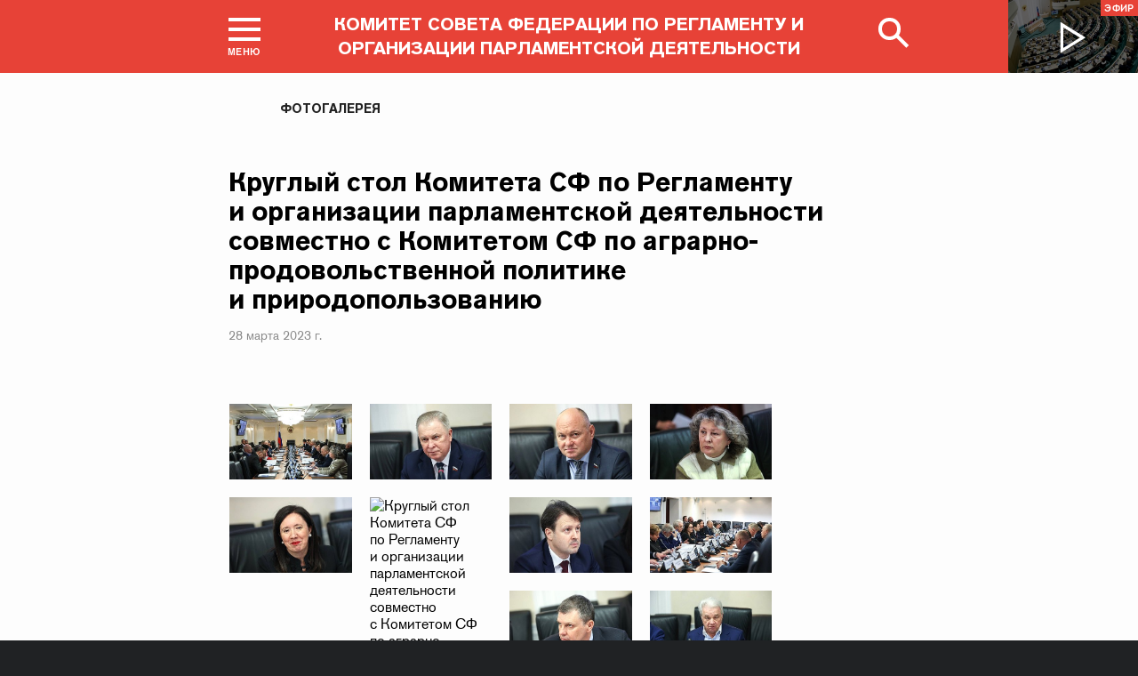

--- FILE ---
content_type: text/html; charset=UTF-8
request_url: http://reglament.council.gov.ru/events/multimedia/photo/228396/
body_size: 11730
content:





<!DOCTYPE html>
<html lang="ru" class="no-js fonts-loaded"
      itemscope="itemscope"
      xmlns="http://www.w3.org/1999/xhtml"
      itemtype="http://schema.org/WebPage"
      prefix="og: http://ogp.me/ns#">
    <head>
        
        <title>
                Круглый стол Комитета СФ по Регламенту и организации парламентской деятельности совместно с Комитетом СФ по аграрно-продовольственной политике и природопользованию |
            
            Совет Федерации Федерального Собрания Российской Федерации
        </title>
        <meta charset="UTF-8"/>
        <meta name="description"
              content="Официальный сайт Совета Федерации — верхней палаты российского парламента. Последние новости, фото и видео-материалы, пресс-конференции. Информация о деятельности сенаторов и Председателя СФ Валентины Матвиенко. Работа членов Совета Федерации в регионах"
              />
        <meta http-equiv="X-UA-Compatible" content="IE=edge"/>
        <meta name="viewport"
              content="width=device-width,initial-scale=1,minimum-scale=1"/>
        <meta name="keywords" content=""/>
        <meta itemprop="inLanguage" content="ru"/>
            <meta name="robots" content="index, follow">
            <meta name="robots" content="noyaca"/>  
        
                <link rel="icon" type="image/png"
                      href="/static/img/favicons/favicon-16x16.png"
                      sizes="16x16"/>
                <link rel="icon" type="image/png"
                      href="/static/img/favicons/favicon-32x32.png"
                      sizes="32x32"/>
                <link rel="icon" type="image/png"
                      href="/static/img/favicons/favicon-96x96.png"
                      sizes="96x96"/>
        

        
                <link rel="apple-touch-icon"
                      href="/static/img/apple-icons/apple-touch-icon-57x57.png"
                      sizes="57x57"/>
                <link rel="apple-touch-icon"
                      href="/static/img/apple-icons/apple-touch-icon-60x60.png"
                      sizes="60x60"/>
                <link rel="apple-touch-icon"
                      href="/static/img/apple-icons/apple-touch-icon-72x72.png"
                      sizes="72x72"/>
                <link rel="apple-touch-icon"
                      href="/static/img/apple-icons/apple-touch-icon-76x76.png"
                      sizes="76x76"/>
                <link rel="apple-touch-icon"
                      href="/static/img/apple-icons/apple-touch-icon-114x114.png"
                      sizes="114x114"/>
                <link rel="apple-touch-icon"
                      href="/static/img/apple-icons/apple-touch-icon-120x120.png"
                      sizes="120x120"/>
                <link rel="apple-touch-icon"
                      href="/static/img/apple-icons/apple-touch-icon-144x144.png"
                      sizes="144x144"/>
                <link rel="apple-touch-icon"
                      href="/static/img/apple-icons/apple-touch-icon-152x152.png"
                      sizes="152x152"/>
                <link rel="apple-touch-icon"
                      href="/static/img/apple-icons/apple-touch-icon-180x180.png"
                      sizes="180x180"/>
        <meta property="og:site_name"
              content="Совет Федерации Федерального Собрания Российской Федерации"/>

        <meta property="fb:pages" content="336065043203397"/>

        <meta name="yandex-verification"
                  content="0646acf6c516da58" 
            /><link rel="stylesheet" type="text/css" href="/static/css/app.css?9a9c2ba1d9" media="all">
        <link rel="stylesheet" href="/static/css/print.css"
              media="print"/>
        
        <!--[if IE ]><link rel="stylesheet" type="text/css" href="/static/css/ie.css?bbebc3c33c" media="all"><[endif]-->
    </head>

    <body>
        <div class="main_layout">
                    
    <div class="header">
        <header role="banner">
            <div class="header__overlay"></div>
            <div class="header__caption_grey"></div>
            <div class="content__in">
                <a href="#footer" role="button" aria-controls="main-nav" class="header__toggle_menu">
                    
    <span class="header__toggle_wrapper_elements">
                    <span class="header__toggle_element_first"></span>
                    <span class="header__toggle_element_second"></span>
                    <span class="header__toggle_element_third"></span>
                </span>
    <span class="header__caption_small header__caption_menu">Меню</span>
    <span class="header__caption_small header__menu_close">Закрыть</span>

                </a>
                    
    
    
        
        
    

    
        <a class="header__title header__title_static header__title_committee"
           href="/" title="Комитет Совета Федерации по Регламенту и организации парламентской деятельности">
            <span>Комитет Совета Федерации по Регламенту и организации парламентской деятельности</span>
        </a>
        <a class="header__title header__title_hidden" title="Совет Федерации Федерального собрания Российской
                            Федерации"
           href="http://council.gov.ru/">
            <i class="header_title_logo"></i>
        </a>
    
                
                
                    <a href="/services/search/" class="search" role="button" aria-label="Поиск по сайту">
                        <div class="search__icon" aria-hidden="true">
                    <span class="circle"></span>
                    <span class="handle"></span>

                        </div>
                        <span class="header__caption_small header__menu_close" aria-hidden="true">
                            Закрыть</span>
                    </a>
                    
                        
    <a class="header__auth" href="http://council.gov.ru/users/login/">
        <i></i>
        <span class="header__caption_small">Вход</span>
    </a>

                    
                
            </div>
            
                
    
    
        
    
    <div class="header__channel media__video media__video_small"
         style="background-image: url('/static/img/bg/player_header.jpg?009a5a19fa')">
        <a href="http://council.gov.ru/events/streams/tv/">
            <span class="grayscale_filter"></span>
            <span class="header__channel_player">
                <i></i>
                <span class="header__channel_caption">
                    Эфир
                </span>
            </span>
        </a>
    </div>

            
        </header>
    </div>
    
    <aside role="search" class="search__form_wrapper modal__wrapper" aria-hidden="true">
        <div class="content__in">
            <form action="http://council.gov.ru/services/search/"
                  method="get"
                  id="topform"
                  class="search__form">
                <fieldset>
                    <div><input type="text"
                                name="query"
                                title="Поиск по сайту"
                                placeholder="Поиск по сайту">
                    </div>
                    <button type="submit"
                            class="search__form_button">
                        <span>Найти</span>
                    </button>
                </fieldset>
            </form>
        </div>
    </aside>


                
                
                    
                        
    <div class="main-menu modal__wrapper" id="main-nav">
        <nav role="navigation" aria-hidden="true" aria-label="Основное меню" id="main-menu" itemscope="itemscope"
             itemtype="http://schema.org/SiteNavigationElement">
            <div class="main-menu__in content__in">
                
    <div class="is-hidden-block is-visible-block main-menu__committee">
        <a class="main-menu_back" title="Главное меню Совета Федерации"><i></i>Главное меню Совета Федерации</a>


        
            <div class="cols" aria-label="Карта портала">
                    <div class="main-menu__col col col_4">
                        <h2 class="main-menu__title main-menu__title_group"><span>Сервисы</span></h2>
                        <ul class="main-menu__list">
                                <li class="main-menu__item"
                                    itemscope="itemscope"
                                    itemtype="http://schema.org/SiteNavigationElement">
                                    <a href="/services/contacs/" itemprop="url">Контакты</a>
                                </li>
                                <li class="main-menu__item"
                                    itemscope="itemscope"
                                    itemtype="http://schema.org/SiteNavigationElement">
                                    <a href="/services/links/" itemprop="url">Полезные ссылки</a>
                                </li>
                                <li class="main-menu__item main-menu__item_special"
                                    itemscope="itemscope"
                                    itemtype="http://schema.org/SiteNavigationElement">
                                    <a href="http://special.council.gov.ru/"
                                           itemprop="url"><i></i>
                                            <span itemprop="name">Версия для людей с ограниченными возможностями</span></a>
                                </li>
                        </ul>
                    </div>
                
                    <div class="main-menu__col col col_4">
                        <h2 class="main-menu__title main-menu__title_group"><span>Структура</span></h2>
                        <ul class="main-menu__list">
                                <li class="main-menu__item"
                                    itemscope="itemscope"
                                    itemtype="http://schema.org/SiteNavigationElement">
                                    <a href="/structure/chairman/" itemprop="url">Председатель Комитета</a>
                                </li>
                                <li class="main-menu__item"
                                    itemscope="itemscope"
                                    itemtype="http://schema.org/SiteNavigationElement">
                                    <a href="/structure/structure/" itemprop="url">Состав</a>
                                </li>
                                <li class="main-menu__item"
                                    itemscope="itemscope"
                                    itemtype="http://schema.org/SiteNavigationElement">
                                    <a href="/structure/maintenance_issues/" itemprop="url">Вопросы ведения</a>
                                </li>
                        </ul>
                    </div>
                
                    <div class="main-menu__col col col_4">
                        <h2 class="main-menu__title main-menu__title_group"><span>Деятельность</span></h2>
                        <ul class="main-menu__list">
                                <li class="main-menu__item"
                                    itemscope="itemscope"
                                    itemtype="http://schema.org/SiteNavigationElement">
                                    <a href="/activity/sessions/" itemprop="url">Заседания Комитета</a>
                                </li>
                                <li class="main-menu__item"
                                    itemscope="itemscope"
                                    itemtype="http://schema.org/SiteNavigationElement">
                                    <a href="/activity/reports/" itemprop="url">Отчеты</a>
                                </li>
                                <li class="main-menu__item"
                                    itemscope="itemscope"
                                    itemtype="http://schema.org/SiteNavigationElement">
                                    <a href="/activity/activities/" itemprop="url">Мероприятия</a>
                                </li>
                        </ul>
                    </div>
                
                    <div class="main-menu__col col col_4">
                        <h2 class="main-menu__title main-menu__title_group"><span>События</span></h2>
                        <ul class="main-menu__list">
                                <li class="main-menu__item"
                                    itemscope="itemscope"
                                    itemtype="http://schema.org/SiteNavigationElement">
                                    <a href="/events/news/" itemprop="url">Новости Комитета</a>
                                </li>
                                <li class="main-menu__item main-menu__item_active"
                                    itemscope="itemscope"
                                    itemtype="http://schema.org/SiteNavigationElement">
                                    <a href="/events/multimedia/" itemprop="url">Видео и Фото</a>
                                </li>
                        </ul>
                    </div>
                
                    <div class="main-menu__col main-menu__col-hidden main-menu__item">
                        <h2 class="main-menu__title"><a href="http://council.gov.ru/services/search/">Поиск</a></h2>
                    </div>
            </div>
    

    </div>
    <div class="is-hidden-block is-transform-left main-menu__sf">
        <a class="main-menu_back main-menu_back_right">Назад в меню комитета<i></i></a>
        
            <div class="cols" aria-label="Карта портала">
                    <div class="main-menu__col col col_4">
                        <h2 class="main-menu__title main-menu__title_group"><span>Сервисы</span></h2>
                        <ul class="main-menu__list">
                                <li class="main-menu__item"
                                    itemscope="itemscope"
                                    itemtype="http://schema.org/SiteNavigationElement">
                                    <a href="http://council.gov.ru/services/contacts/" itemprop="url">Контакты</a>
                                </li>
                                <li class="main-menu__item"
                                    itemscope="itemscope"
                                    itemtype="http://schema.org/SiteNavigationElement">
                                    <a href="http://council.gov.ru/services/messages/" itemprop="url">Обращения граждан</a>
                                </li>
                                <li class="main-menu__item main-menu__item_hidden"
                                    itemscope="itemscope"
                                    itemtype="http://schema.org/SiteNavigationElement">
                                    <a href="http://council.gov.ru/services/search/" itemprop="url">Поиск</a>
                                </li>
                                <li class="main-menu__item"
                                    itemscope="itemscope"
                                    itemtype="http://schema.org/SiteNavigationElement">
                                    <a href="http://council.gov.ru/services/discussions/" itemprop="url">Обсуждения</a>
                                </li>
                                <li class="main-menu__item"
                                    itemscope="itemscope"
                                    itemtype="http://schema.org/SiteNavigationElement">
                                    <a href="http://council.gov.ru/services/subscribe/" itemprop="url">Подписка</a>
                                </li>
                                <li class="main-menu__item"
                                    itemscope="itemscope"
                                    itemtype="http://schema.org/SiteNavigationElement">
                                    <a href="http://council.gov.ru/services/reference/" itemprop="url">Справочник</a>
                                </li>
                                <li class="main-menu__item"
                                    itemscope="itemscope"
                                    itemtype="http://schema.org/SiteNavigationElement">
                                    <a href="http://council.gov.ru/services/sitemap/" itemprop="url">Карта сайта</a>
                                </li>
                                <li class="main-menu__item"
                                    itemscope="itemscope"
                                    itemtype="http://schema.org/SiteNavigationElement">
                                    <a href="http://council.gov.ru/services/excursions/" itemprop="url">Экскурсии</a>
                                </li>
                                <li class="main-menu__item main-menu__item_special"
                                    itemscope="itemscope"
                                    itemtype="http://schema.org/SiteNavigationElement">
                                    <a href="http://special.council.gov.ru/"
                                           itemprop="url"><i></i>
                                            <span itemprop="name">Версия для людей с ограниченными возможностями</span></a>
                                </li>
                                <li class="main-menu__item"
                                    itemscope="itemscope"
                                    itemtype="http://schema.org/SiteNavigationElement">
                                    <a href="http://council.gov.ru/en/" itemprop="url" rel="external">English</a>
                                </li>
                        </ul>
                    </div>
                
                    <div class="main-menu__col col col_4">
                        <h2 class="main-menu__title main-menu__title_group"><span>Структура</span></h2>
                        <ul class="main-menu__list">
                                <li class="main-menu__item"
                                    itemscope="itemscope"
                                    itemtype="http://schema.org/SiteNavigationElement">
                                    <a href="http://council.gov.ru/structure/council/" itemprop="url">Совет Федерации</a>
                                </li>
                                <li class="main-menu__item"
                                    itemscope="itemscope"
                                    itemtype="http://schema.org/SiteNavigationElement">
                                    <a href="http://council.gov.ru/structure/administration/" itemprop="url">Руководство</a>
                                </li>
                                <li class="main-menu__item"
                                    itemscope="itemscope"
                                    itemtype="http://schema.org/SiteNavigationElement">
                                    <a href="http://council.gov.ru/structure/chamber/" itemprop="url">Совет Палаты</a>
                                </li>
                                <li class="main-menu__item"
                                    itemscope="itemscope"
                                    itemtype="http://schema.org/SiteNavigationElement">
                                    <a href="http://council.gov.ru/structure/members/" itemprop="url">Сенаторы</a>
                                </li>
                                <li class="main-menu__item"
                                    itemscope="itemscope"
                                    itemtype="http://schema.org/SiteNavigationElement">
                                    <a href="http://council.gov.ru/structure/committees/" itemprop="url">Комитеты СФ</a>
                                </li>
                                <li class="main-menu__item"
                                    itemscope="itemscope"
                                    itemtype="http://schema.org/SiteNavigationElement">
                                    <a href="http://council.gov.ru/structure/commissions/" itemprop="url">Комиссии</a>
                                </li>
                                <li class="main-menu__item"
                                    itemscope="itemscope"
                                    itemtype="http://schema.org/SiteNavigationElement">
                                    <a href="http://council.gov.ru/structure/machinery/" itemprop="url">Аппарат СФ</a>
                                </li>
                                <li class="main-menu__item"
                                    itemscope="itemscope"
                                    itemtype="http://schema.org/SiteNavigationElement">
                                    <a href="http://council.gov.ru/structure/chairman_authority/" itemprop="url">Органы при Председателе</a>
                                </li>
                                <li class="main-menu__item"
                                    itemscope="itemscope"
                                    itemtype="http://schema.org/SiteNavigationElement">
                                    <a href="http://council.gov.ru/structure/sf_authority/" itemprop="url">Органы при Совете Федерации</a>
                                </li>
                                <li class="main-menu__item  main-menu__item_external"
                                    itemscope="itemscope"
                                    itemtype="http://schema.org/SiteNavigationElement">
                                    <a href="http://szrf.km.duma.gov.ru/" itemprop="url" target='_blank'><i></i>Совет законодателей при Федеральном Собрании</a>
                                </li>
                                <li class="main-menu__item"
                                    itemscope="itemscope"
                                    itemtype="http://schema.org/SiteNavigationElement">
                                    <a href="http://council.gov.ru/structure/plenipotentiary_fc/" itemprop="url">Полномочные представители СФ</a>
                                </li>
                        </ul>
                    </div>
                
                    <div class="main-menu__col col col_4">
                        <h2 class="main-menu__title main-menu__title_group"><span>Деятельность</span></h2>
                        <ul class="main-menu__list">
                                <li class="main-menu__item"
                                    itemscope="itemscope"
                                    itemtype="http://schema.org/SiteNavigationElement">
                                    <a href="http://council.gov.ru/activity/anniversary_30/" itemprop="url">30 лет Совету Федерации</a>
                                </li>
                                <li class="main-menu__item"
                                    itemscope="itemscope"
                                    itemtype="http://schema.org/SiteNavigationElement">
                                    <a href="http://council.gov.ru/activity/meetings/" itemprop="url">Заседания СФ</a>
                                </li>
                                <li class="main-menu__item"
                                    itemscope="itemscope"
                                    itemtype="http://schema.org/SiteNavigationElement">
                                    <a href="http://council.gov.ru/activity/legislation/" itemprop="url">Законодательная деятельность</a>
                                </li>
                                <li class="main-menu__item"
                                    itemscope="itemscope"
                                    itemtype="http://schema.org/SiteNavigationElement">
                                    <a href="http://council.gov.ru/activity/documents/" itemprop="url">Документы</a>
                                </li>
                                <li class="main-menu__item"
                                    itemscope="itemscope"
                                    itemtype="http://schema.org/SiteNavigationElement">
                                    <a href="http://council.gov.ru/activity/crosswork/" itemprop="url">Межпарламентская деятельность</a>
                                </li>
                                <li class="main-menu__item"
                                    itemscope="itemscope"
                                    itemtype="http://schema.org/SiteNavigationElement">
                                    <a href="http://council.gov.ru/activity/regions/" itemprop="url">Взаимодействие с регионами</a>
                                </li>
                                <li class="main-menu__item"
                                    itemscope="itemscope"
                                    itemtype="http://schema.org/SiteNavigationElement">
                                    <a href="http://council.gov.ru/activity/activities/" itemprop="url">Мероприятия</a>
                                </li>
                                <li class="main-menu__item"
                                    itemscope="itemscope"
                                    itemtype="http://schema.org/SiteNavigationElement">
                                    <a href="http://council.gov.ru/activity/anticorruption/" itemprop="url">Противодействие коррупции</a>
                                </li>
                                <li class="main-menu__item"
                                    itemscope="itemscope"
                                    itemtype="http://schema.org/SiteNavigationElement">
                                    <a href="http://council.gov.ru/activity/reports/" itemprop="url">Ежегодные отчеты сенаторов</a>
                                </li>
                                <li class="main-menu__item"
                                    itemscope="itemscope"
                                    itemtype="http://schema.org/SiteNavigationElement">
                                    <a href="http://council.gov.ru/activity/reports_auth_repr/" itemprop="url">Отчеты полномочных представителей</a>
                                </li>
                                <li class="main-menu__item"
                                    itemscope="itemscope"
                                    itemtype="http://schema.org/SiteNavigationElement">
                                    <a href="http://council.gov.ru/activity/analytics/" itemprop="url">Издания и аналитические материалы</a>
                                </li>
                        </ul>
                    </div>
                
                    <div class="main-menu__col col col_4">
                        <h2 class="main-menu__title main-menu__title_group"><span>События</span></h2>
                        <ul class="main-menu__list">
                                <li class="main-menu__item"
                                    itemscope="itemscope"
                                    itemtype="http://schema.org/SiteNavigationElement">
                                    <a href="http://council.gov.ru/events/main_themes/" itemprop="url">Главные темы</a>
                                </li>
                                <li class="main-menu__item"
                                    itemscope="itemscope"
                                    itemtype="http://schema.org/SiteNavigationElement">
                                    <a href="http://council.gov.ru/events/news/" itemprop="url">Все новости</a>
                                </li>
                                <li class="main-menu__item"
                                    itemscope="itemscope"
                                    itemtype="http://schema.org/SiteNavigationElement">
                                    <a href="http://council.gov.ru/events/chairman/" itemprop="url">Председатель</a>
                                </li>
                                <li class="main-menu__item"
                                    itemscope="itemscope"
                                    itemtype="http://schema.org/SiteNavigationElement">
                                    <a href="http://council.gov.ru/events/committees/" itemprop="url">Комитеты</a>
                                </li>
                                <li class="main-menu__item"
                                    itemscope="itemscope"
                                    itemtype="http://schema.org/SiteNavigationElement">
                                    <a href="http://council.gov.ru/events/senators/" itemprop="url">Сенаторы в регионах</a>
                                </li>
                                <li class="main-menu__item"
                                    itemscope="itemscope"
                                    itemtype="http://schema.org/SiteNavigationElement">
                                    <a href="http://council.gov.ru/events/conference/" itemprop="url">Пресс-конференции</a>
                                </li>
                                <li class="main-menu__item"
                                    itemscope="itemscope"
                                    itemtype="http://schema.org/SiteNavigationElement">
                                    <a href="http://council.gov.ru/events/blogs/" itemprop="url">Блоги сенаторов</a>
                                </li>
                                <li class="main-menu__item"
                                    itemscope="itemscope"
                                    itemtype="http://schema.org/SiteNavigationElement">
                                    <a href="http://council.gov.ru/events/multimedia/" itemprop="url">Мультимедиа</a>
                                </li>
                                <li class="main-menu__item"
                                    itemscope="itemscope"
                                    itemtype="http://schema.org/SiteNavigationElement">
                                    <a href="http://council.gov.ru/events/streams/" itemprop="url">Телеканал и прямые трансляции</a>
                                </li>
                                <li class="main-menu__item  main-menu__item_smi"
                                    itemscope="itemscope"
                                    itemtype="http://schema.org/SiteNavigationElement">
                                    <a href="http://council.gov.ru/events/smi/" itemprop="url"><i></i>Для СМИ</a>
                                </li>
                        </ul>
                    </div>
                
                    <div class="main-menu__col main-menu__col-hidden main-menu__item">
                        <h2 class="main-menu__title"><a href="http://council.gov.ru/services/search/">Поиск</a></h2>
                    </div>
            </div>
    
        
    <div class="main-menu__info ">
        <div class="main-menu_social main-menu__col">
            <ul class="social__list">
                <li class="social__item">
                    <a class="social__link main-menu_social_icon main-menu_vk" href="https://vk.com/sovfedinfo"
                        target="_blank"><i></i>vk</a>
                </li>

                <li class="social__item social__item_fb">
                    <a class="social__link main-menu_social_icon main-menu_fbook" href="https://dzen.ru/sovfedinfo"
                       target="_blank"><i></i>Дзен</a>
                </li>
                <li class="social__item social__item_lj">
                    <a class="social__link main-menu_social_icon main-menu_livej" href="https://ok.ru/sovfedinfo"
                       target="_blank"><i></i>Одноклассники</a>
                </li>
                <li class="social__item">
                    <a class="social__link main-menu_social_icon main-menu_max" href="https://max.ru/sovfedofficial"
                       target="_blank"><i></i>MAX</a>
                </li>
                <li class="social__item">
                    <a class="social__link main-menu_social_icon main-menu_telegram" href="https://t.me/sovfedofficial "
                       target="_blank"><i></i>Телеграм</a>
                </li>
                <li class="social__item">
                    <a class="social__link main-menu_social_icon main-menu_rutube" href="https://rutube.ru/channel/23489764/"
                       target="_blank"><i></i>Rutube</a>
                </li>
                <li class="social__item social__item_archive">
                    <a class="social__link main-menu_social_icon main-menu_archive" href="https://photo.senatinform.ru/collections"
                       target="_blank"><i></i>Парламентский фотоархив</a>
                </li>
            </ul>
        </div>
    </div>

    

    </div>

            </div>
        </nav>
    </div>

                    
                
                <div class="wrapper">
                    <div class="main__content_wrapper">
                        <main role="main">
                            
                                
                                    
    
    
    

                                
                                
    <p class="title_small page_section content__in"><a href="/events/multimedia/photo/" title="Фотогалерея">Фотогалерея</a></p>

                                
<div class="content__multimedia">
    <div class="content__in_bottom">
        <div class="content__in">
            <h1 class="slider__wide_title">Круглый стол Комитета СФ по Регламенту и организации парламентской деятельности совместно с Комитетом СФ по аграрно-продовольственной политике и природопользованию</h1>
            <div class="hentry_date">
    <time class="dt-published"
          itemprop="datePublished"
          datetime="2023-03-28T18:28:00+04:00">
        28 марта 2023 г.
    </time>
</div>
            
    <div class="photobox">
        <ul class="cols cols_wrap">
            
                <li class="photobox-item col_4" name="preview_slide_0">
                    <span class="grayscale_filter"></span>
                    <i></i>
                    <img src="http://council.gov.ru/media/photos/medium/ZJSU1fcJARH9BnOEqhRzz0Zh0rwFVWtt.jpg"
                         alt="Круглый стол Комитета СФ по Регламенту и организации парламентской деятельности совместно с Комитетом СФ по аграрно-продовольственной политике и природопользованию"
                         data-src="http://council.gov.ru/media/photos/image_huge/GbRXMVjlKvsMwAgRbbWttpO8g0C904wG.jpg"
                         
                            data-from="В. Наговицын: Роль потребительской кооперации в нынешних условиях значительно возрастает"
                            data-source-url="http://council.gov.ru/events/news/143699/"
                         
                         
                         data-date="28 марта 2023"
                            data-download-url="http://council.gov.ru/media/photos/orig/9mdJA59wtAlhLjODZxTVzkN6RquN8IUU.jpg"
                            data-download-title="Kruglyi_stol_Komiteta_SF_po_Reglamentu.jpg" />
                </li>
            
                <li class="photobox-item col_4" name="preview_slide_1">
                    <span class="grayscale_filter"></span>
                    <i></i>
                    <img src="http://council.gov.ru/media/photos/medium/xtl9YbHaCD42170YofAg2ASRaKYgZrTd.jpg"
                         alt="Вячеслав Наговицын"
                         data-src="http://council.gov.ru/media/photos/image_huge/AEKl9lZ13bHirAnh8GhEADMQampCr11y.jpg"
                         
                            data-from="В. Наговицын: Роль потребительской кооперации в нынешних условиях значительно возрастает"
                            data-source-url="http://council.gov.ru/events/news/143699/"
                         
                         
                         data-date="28 марта 2023"
                            data-download-url="http://council.gov.ru/media/photos/orig/fkrH9FzldJMxNN6vCkDX0mlH1iDQtSy7.jpg"
                            data-download-title="Viacheslav_Nagovitsyn.jpg" />
                </li>
            
                <li class="photobox-item col_4" name="preview_slide_2">
                    <span class="grayscale_filter"></span>
                    <i></i>
                    <img src="http://council.gov.ru/media/photos/medium/B8XM0lAAbE5TZ0olWhbfqmRjE18pOBaL.jpg"
                         alt="Алексей Кондратенко"
                         data-src="http://council.gov.ru/media/photos/image_huge/LDwKxfAcSaruSCsautiULCZPbXNNq5iZ.jpg"
                         
                            data-from="В. Наговицын: Роль потребительской кооперации в нынешних условиях значительно возрастает"
                            data-source-url="http://council.gov.ru/events/news/143699/"
                         
                         
                         data-date="28 марта 2023"
                            data-download-url="http://council.gov.ru/media/photos/orig/sd9KhkMnwOkWZhHiS5saSFyAtufAcqVy.jpg"
                            data-download-title="Aleksei_Kondratenko.jpg" />
                </li>
            
                <li class="photobox-item col_4" name="preview_slide_3">
                    <span class="grayscale_filter"></span>
                    <i></i>
                    <img src="http://council.gov.ru/media/photos/medium/GIYs0IcKa2cTwsY8AfzPJAzDStW1qLcL.jpg"
                         alt="Круглый стол Комитета СФ по Регламенту и организации парламентской деятельности совместно с Комитетом СФ по аграрно-продовольственной политике и природопользованию"
                         data-src="http://council.gov.ru/media/photos/image_huge/A1cS18A6bWRtMJvzlmD7TOMMDC45EkQG.jpg"
                         
                            data-from="В. Наговицын: Роль потребительской кооперации в нынешних условиях значительно возрастает"
                            data-source-url="http://council.gov.ru/events/news/143699/"
                         
                         
                         data-date="28 марта 2023"
                            data-download-url="http://council.gov.ru/media/photos/orig/tga53ZAkGhXO1TIfmJIAcmvhYCPbXUVA.jpg"
                            data-download-title="Kruglyi_stol_Komiteta_SF_po_Reglamentu.jpg" />
                </li>
            
                <li class="photobox-item col_4" name="preview_slide_4">
                    <span class="grayscale_filter"></span>
                    <i></i>
                    <img src="http://council.gov.ru/media/photos/medium/81yH3mGJOEefGXaYlLbJNl4Z6KBYP3lY.jpg"
                         alt="Круглый стол Комитета СФ по Регламенту и организации парламентской деятельности совместно с Комитетом СФ по аграрно-продовольственной политике и природопользованию"
                         data-src="http://council.gov.ru/media/photos/image_huge/QuC9jCnaBzH0pXORfOxw6ce50JxktAxM.jpg"
                         
                            data-from="В. Наговицын: Роль потребительской кооперации в нынешних условиях значительно возрастает"
                            data-source-url="http://council.gov.ru/events/news/143699/"
                         
                         
                         data-date="28 марта 2023"
                            data-download-url="http://council.gov.ru/media/photos/orig/rSYXnuQVSYQrKkhZ1EZLdB6XDFDYdD0X.jpg"
                            data-download-title="Kruglyi_stol_Komiteta_SF_po_Reglamentu.jpg" />
                </li>
            
                <li class="photobox-item col_4" name="preview_slide_5">
                    <span class="grayscale_filter"></span>
                    <i></i>
                    <img src="http://council.gov.ru/media/photos/medium/fqPe9EKuYQKJzm3uiaYAnS8FAw48sXlZ.jpg"
                         alt="Круглый стол Комитета СФ по Регламенту и организации парламентской деятельности совместно с Комитетом СФ по аграрно-продовольственной политике и природопользованию"
                         data-src="http://council.gov.ru/media/photos/image_huge/5j0e5lMsAXEfyZhaUHC7H32Tr30fmeCU.jpg"
                         
                            data-from="В. Наговицын: Роль потребительской кооперации в нынешних условиях значительно возрастает"
                            data-source-url="http://council.gov.ru/events/news/143699/"
                         
                         
                         data-date="28 марта 2023"
                            data-download-url="http://council.gov.ru/media/photos/orig/KHCM1ASPEmTtdVHD99fsQw76uYtliMi0.jpg"
                            data-download-title="Kruglyi_stol_Komiteta_SF_po_Reglamentu.jpg" />
                </li>
            
                <li class="photobox-item col_4" name="preview_slide_6">
                    <span class="grayscale_filter"></span>
                    <i></i>
                    <img src="http://council.gov.ru/media/photos/medium/os42uV5KYOoLIX1AcAva8vWDIudnA1Az.jpg"
                         alt="Круглый стол Комитета СФ по Регламенту и организации парламентской деятельности совместно с Комитетом СФ по аграрно-продовольственной политике и природопользованию"
                         data-src="http://council.gov.ru/media/photos/image_huge/8ty1CxQyjwdZ4p3y8pQZLuAIYPuvDY9h.jpg"
                         
                            data-from="В. Наговицын: Роль потребительской кооперации в нынешних условиях значительно возрастает"
                            data-source-url="http://council.gov.ru/events/news/143699/"
                         
                         
                         data-date="28 марта 2023"
                            data-download-url="http://council.gov.ru/media/photos/orig/efAAILX0AUsyWzR8g1VORrult0DIjeOf.jpg"
                            data-download-title="Kruglyi_stol_Komiteta_SF_po_Reglamentu.jpg" />
                </li>
            
                <li class="photobox-item col_4" name="preview_slide_7">
                    <span class="grayscale_filter"></span>
                    <i></i>
                    <img src="http://council.gov.ru/media/photos/medium/uSl4SXVoeDAjwApLg1KDS2HfycBEvjam.jpg"
                         alt="Круглый стол Комитета СФ по Регламенту и организации парламентской деятельности совместно с Комитетом СФ по аграрно-продовольственной политике и природопользованию"
                         data-src="http://council.gov.ru/media/photos/image_huge/VvBGBGHxpADyjAXLHADfmOVIaE1AxeTg.jpg"
                         
                            data-from="В. Наговицын: Роль потребительской кооперации в нынешних условиях значительно возрастает"
                            data-source-url="http://council.gov.ru/events/news/143699/"
                         
                         
                         data-date="28 марта 2023"
                            data-download-url="http://council.gov.ru/media/photos/orig/yAwftMouzAKHD61OMSpQlUwxfGPMiv3l.jpg"
                            data-download-title="Kruglyi_stol_Komiteta_SF_po_Reglamentu.jpg" />
                </li>
            
                <li class="photobox-item col_4" name="preview_slide_8">
                    <span class="grayscale_filter"></span>
                    <i></i>
                    <img src="http://council.gov.ru/media/photos/medium/n7ab2Ssrgbap3eKa2z1chZ8WIHoY88vR.jpg"
                         alt="Александр Наролин"
                         data-src="http://council.gov.ru/media/photos/image_huge/LubmCbEQ0weRDZxGhCtwP7hnlqLNmVYX.jpg"
                         
                            data-from="В. Наговицын: Роль потребительской кооперации в нынешних условиях значительно возрастает"
                            data-source-url="http://council.gov.ru/events/news/143699/"
                         
                         
                         data-date="28 марта 2023"
                            data-download-url="http://council.gov.ru/media/photos/orig/ckohW1uFLGD1mDKigdbDLMnfWHKdv7ZO.jpg"
                            data-download-title="Aleksandr_Narolin.jpg" />
                </li>
            
                <li class="photobox-item col_4" name="preview_slide_9">
                    <span class="grayscale_filter"></span>
                    <i></i>
                    <img src="http://council.gov.ru/media/photos/medium/N9JXqvbajbMmBMlqAXyifByQ68qKsTUA.jpg"
                         alt="Круглый стол Комитета СФ по Регламенту и организации парламентской деятельности совместно с Комитетом СФ по аграрно-продовольственной политике и природопользованию"
                         data-src="http://council.gov.ru/media/photos/image_huge/Pn9wmGEmrqdfnz87AGGXsj1pL6ecaco1.jpg"
                         
                            data-from="В. Наговицын: Роль потребительской кооперации в нынешних условиях значительно возрастает"
                            data-source-url="http://council.gov.ru/events/news/143699/"
                         
                         
                         data-date="28 марта 2023"
                            data-download-url="http://council.gov.ru/media/photos/orig/jA87cjd7HasLBL4PSGzyA5TDheaUQ8VG.jpg"
                            data-download-title="Kruglyi_stol_Komiteta_SF_po_Reglamentu.jpg" />
                </li>
            
                <li class="photobox-item col_4" name="preview_slide_10">
                    <span class="grayscale_filter"></span>
                    <i></i>
                    <img src="http://council.gov.ru/media/photos/medium/aVbv56bMiP8IT928M8d68AqYdpbreCFj.jpg"
                         alt="Круглый стол Комитета СФ по Регламенту и организации парламентской деятельности совместно с Комитетом СФ по аграрно-продовольственной политике и природопользованию"
                         data-src="http://council.gov.ru/media/photos/image_huge/At3ARxeMPViZj4tCAlRitmmjDAdhg5GF.jpg"
                         
                            data-from="В. Наговицын: Роль потребительской кооперации в нынешних условиях значительно возрастает"
                            data-source-url="http://council.gov.ru/events/news/143699/"
                         
                         
                         data-date="28 марта 2023"
                            data-download-url="http://council.gov.ru/media/photos/orig/Svf6jtb6KAqyqmHW7XIkrPi5mW2cChr9.jpg"
                            data-download-title="Kruglyi_stol_Komiteta_SF_po_Reglamentu.jpg" />
                </li>
            
                <li class="photobox-item col_4" name="preview_slide_11">
                    <span class="grayscale_filter"></span>
                    <i></i>
                    <img src="http://council.gov.ru/media/photos/medium/2dfXAbL3HPACBnVIifCf88Q9bANVdoTi.jpg"
                         alt="Круглый стол Комитета СФ по Регламенту и организации парламентской деятельности совместно с Комитетом СФ по аграрно-продовольственной политике и природопользованию"
                         data-src="http://council.gov.ru/media/photos/image_huge/AAzbGoLIAmQCUutid4Nk8qzljdVEsDKa.jpg"
                         
                            data-from="В. Наговицын: Роль потребительской кооперации в нынешних условиях значительно возрастает"
                            data-source-url="http://council.gov.ru/events/news/143699/"
                         
                         
                         data-date="28 марта 2023"
                            data-download-url="http://council.gov.ru/media/photos/orig/6tMCrnGxeHlgGdnY7VftfmhLxUpBAZA5.jpg"
                            data-download-title="Kruglyi_stol_Komiteta_SF_po_Reglamentu.jpg" />
                </li>
            
                <li class="photobox-item col_4" name="preview_slide_12">
                    <span class="grayscale_filter"></span>
                    <i></i>
                    <img src="http://council.gov.ru/media/photos/medium/m2C3gvfnM4yVA3kqcg5csAtATYSQ980O.jpg"
                         alt="Александр Терентьев"
                         data-src="http://council.gov.ru/media/photos/image_huge/uEAkjSrHeeSSXthKkEna9SLJK6GAiL0h.jpg"
                         
                            data-from="В. Наговицын: Роль потребительской кооперации в нынешних условиях значительно возрастает"
                            data-source-url="http://council.gov.ru/events/news/143699/"
                         
                         
                         data-date="28 марта 2023"
                            data-download-url="http://council.gov.ru/media/photos/orig/pejk7X3UcirV5YPaNYZhuqF5LPABT1Rb.jpg"
                            data-download-title="Aleksandr_Terentev.jpg" />
                </li>
            
                <li class="photobox-item col_4" name="preview_slide_13">
                    <span class="grayscale_filter"></span>
                    <i></i>
                    <img src="http://council.gov.ru/media/photos/medium/5d7jGh07uK0RwwCzMZ5buZkpKjXaAWGy.jpg"
                         alt="Круглый стол Комитета СФ по Регламенту и организации парламентской деятельности совместно с Комитетом СФ по аграрно-продовольственной политике и природопользованию"
                         data-src="http://council.gov.ru/media/photos/image_huge/ADImFKan6B7kXGb8Aquphpl4RAjxfFy4.jpg"
                         
                            data-from="В. Наговицын: Роль потребительской кооперации в нынешних условиях значительно возрастает"
                            data-source-url="http://council.gov.ru/events/news/143699/"
                         
                         
                         data-date="28 марта 2023"
                            data-download-url="http://council.gov.ru/media/photos/orig/dA8mN0HlPKUAA0HlfflbYuL4lUZEbr5z.jpg"
                            data-download-title="Kruglyi_stol_Komiteta_SF_po_Reglamentu.jpg" />
                </li>
            
                <li class="photobox-item col_4" name="preview_slide_14">
                    <span class="grayscale_filter"></span>
                    <i></i>
                    <img src="http://council.gov.ru/media/photos/medium/HXpQ5SJV00gVeBr3bTHPDtJRooRWysYI.jpg"
                         alt="Ольга Хохлова"
                         data-src="http://council.gov.ru/media/photos/image_huge/wt6zgN30wVWy6tCF7FjcVJlH1FrVrCXS.jpg"
                         
                            data-from="В. Наговицын: Роль потребительской кооперации в нынешних условиях значительно возрастает"
                            data-source-url="http://council.gov.ru/events/news/143699/"
                         
                         
                         data-date="28 марта 2023"
                            data-download-url="http://council.gov.ru/media/photos/orig/cSrF0lYI9sIol1FtTUfuFCTILjSZLtIz.jpg"
                            data-download-title="Olga_Khokhlova.jpg" />
                </li>
            
                <li class="photobox-item col_4" name="preview_slide_15">
                    <span class="grayscale_filter"></span>
                    <i></i>
                    <img src="http://council.gov.ru/media/photos/medium/qSLOTCX70lsccAASvoiWkxh4UqHTuhsn.jpg"
                         alt="Круглый стол Комитета СФ по Регламенту и организации парламентской деятельности совместно с Комитетом СФ по аграрно-продовольственной политике и природопользованию"
                         data-src="http://council.gov.ru/media/photos/image_huge/SIhMZzbwm0FpZ3KAEDBxcBE4HMyySNgX.jpg"
                         
                            data-from="В. Наговицын: Роль потребительской кооперации в нынешних условиях значительно возрастает"
                            data-source-url="http://council.gov.ru/events/news/143699/"
                         
                         
                         data-date="28 марта 2023"
                            data-download-url="http://council.gov.ru/media/photos/orig/nduj7kFNeFVnknhAKai2h2NA5SsPK3Sh.jpg"
                            data-download-title="Kruglyi_stol_Komiteta_SF_po_Reglamentu.jpg" />
                </li>
            
                <li class="photobox-item col_4" name="preview_slide_16">
                    <span class="grayscale_filter"></span>
                    <i></i>
                    <img src="http://council.gov.ru/media/photos/medium/Rjrg83trpURjuGp6uLE2r6wSOEz066uy.jpg"
                         alt="Круглый стол Комитета СФ по Регламенту и организации парламентской деятельности совместно с Комитетом СФ по аграрно-продовольственной политике и природопользованию"
                         data-src="http://council.gov.ru/media/photos/image_huge/zd8sFq4knryAy4BnHAmC9s5oAMbdOONa.jpg"
                         
                            data-from="В. Наговицын: Роль потребительской кооперации в нынешних условиях значительно возрастает"
                            data-source-url="http://council.gov.ru/events/news/143699/"
                         
                         
                         data-date="28 марта 2023"
                            data-download-url="http://council.gov.ru/media/photos/orig/vN4z1WnVWSMxghOzdPXpmYAuA7iXl09h.jpg"
                            data-download-title="Kruglyi_stol_Komiteta_SF_po_Reglamentu.jpg" />
                </li>
            
                <li class="photobox-item col_4" name="preview_slide_17">
                    <span class="grayscale_filter"></span>
                    <i></i>
                    <img src="http://council.gov.ru/media/photos/medium/gb44IAi11lgXOmq0UjAiAjRTk1s5niPK.jpg"
                         alt="Круглый стол Комитета СФ по Регламенту и организации парламентской деятельности совместно с Комитетом СФ по аграрно-продовольственной политике и природопользованию"
                         data-src="http://council.gov.ru/media/photos/image_huge/H1VXkP8HJS5yDjCSnyYQlm7ZaXZuq62E.jpg"
                         
                            data-from="В. Наговицын: Роль потребительской кооперации в нынешних условиях значительно возрастает"
                            data-source-url="http://council.gov.ru/events/news/143699/"
                         
                         
                         data-date="28 марта 2023"
                            data-download-url="http://council.gov.ru/media/photos/orig/2YeAva4ujobeRUAYdzgQQKtSo3d8Rvv4.jpg"
                            data-download-title="Kruglyi_stol_Komiteta_SF_po_Reglamentu.jpg" />
                </li>
            
                <li class="photobox-item col_4" name="preview_slide_18">
                    <span class="grayscale_filter"></span>
                    <i></i>
                    <img src="http://council.gov.ru/media/photos/medium/rP0zoAPxu1ENjsd5sLPOPEc3hSIFnEax.jpg"
                         alt="Вячселав Наговицын"
                         data-src="http://council.gov.ru/media/photos/image_huge/SdZLOK4XJCVVv6ocVSp5nms3rMBVx0Ql.jpg"
                         
                            data-from="В. Наговицын: Роль потребительской кооперации в нынешних условиях значительно возрастает"
                            data-source-url="http://council.gov.ru/events/news/143699/"
                         
                         
                         data-date="28 марта 2023"
                            data-download-url="http://council.gov.ru/media/photos/orig/tUEvs2yZLsvkiAOCtGgeKAVd2EWZfpCc.jpg"
                            data-download-title="Viachselav_Nagovitsyn.jpg" />
                </li>
            
                <li class="photobox-item col_4" name="preview_slide_19">
                    <span class="grayscale_filter"></span>
                    <i></i>
                    <img src="http://council.gov.ru/media/photos/medium/V3kSeyf6QLa8RAsBSD3guQmv3pWZ5vSS.jpg"
                         alt="Круглый стол Комитета СФ по Регламенту и организации парламентской деятельности совместно с Комитетом СФ по аграрно-продовольственной политике и природопользованию"
                         data-src="http://council.gov.ru/media/photos/image_huge/WUA5g1eON7qDZSlA6azZBHgkKuUtbO9m.jpg"
                         
                            data-from="В. Наговицын: Роль потребительской кооперации в нынешних условиях значительно возрастает"
                            data-source-url="http://council.gov.ru/events/news/143699/"
                         
                         
                         data-date="28 марта 2023"
                            data-download-url="http://council.gov.ru/media/photos/orig/rnxPPNG5kHHdXIbuN23cdDEWcWw6AHOm.jpg"
                            data-download-title="Kruglyi_stol_Komiteta_SF_po_Reglamentu.jpg" />
                </li>
            
                <li class="photobox-item col_4" name="preview_slide_20">
                    <span class="grayscale_filter"></span>
                    <i></i>
                    <img src="http://council.gov.ru/media/photos/medium/daBnvsR1k40AaIWdOWYJaJn1wTE1AcGe.jpg"
                         alt="Круглый стол Комитета СФ по Регламенту и организации парламентской деятельности совместно с Комитетом СФ по аграрно-продовольственной политике и природопользованию"
                         data-src="http://council.gov.ru/media/photos/image_huge/IEG9GDwCylORbGHSNtJ5CwI3ixmUlkwH.jpg"
                         
                            data-from="В. Наговицын: Роль потребительской кооперации в нынешних условиях значительно возрастает"
                            data-source-url="http://council.gov.ru/events/news/143699/"
                         
                         
                         data-date="28 марта 2023"
                            data-download-url="http://council.gov.ru/media/photos/orig/CO1yHu6IIqtAaS73oh1Vfk36amUAeSDH.jpg"
                            data-download-title="Kruglyi_stol_Komiteta_SF_po_Reglamentu.jpg" />
                </li>
            
                <li class="photobox-item col_4" name="preview_slide_21">
                    <span class="grayscale_filter"></span>
                    <i></i>
                    <img src="http://council.gov.ru/media/photos/medium/QbcRBxSH7xBAsxxoDoOXo0iUf29spXpE.jpg"
                         alt="Круглый стол Комитета СФ по Регламенту и организации парламентской деятельности совместно с Комитетом СФ по аграрно-продовольственной политике и природопользованию"
                         data-src="http://council.gov.ru/media/photos/image_huge/9ALtVp65nAOESbh1qppqmXFaognxn95V.jpg"
                         
                            data-from="В. Наговицын: Роль потребительской кооперации в нынешних условиях значительно возрастает"
                            data-source-url="http://council.gov.ru/events/news/143699/"
                         
                         
                         data-date="28 марта 2023"
                            data-download-url="http://council.gov.ru/media/photos/orig/adRMPW1RzWkwkA34KZEtIs8CBsATw7Z4.jpg"
                            data-download-title="Kruglyi_stol_Komiteta_SF_po_Reglamentu.jpg" />
                </li>
            
                <li class="photobox-item col_4" name="preview_slide_22">
                    <span class="grayscale_filter"></span>
                    <i></i>
                    <img src="http://council.gov.ru/media/photos/medium/VmPNYUFlzlCw8D4A3o1l0V6AtPHQqgdj.jpg"
                         alt="Светлана Горячева"
                         data-src="http://council.gov.ru/media/photos/image_huge/Cs4NvyKztVWHKinhWecmt0tnxo5nbaKj.jpg"
                         
                            data-from="В. Наговицын: Роль потребительской кооперации в нынешних условиях значительно возрастает"
                            data-source-url="http://council.gov.ru/events/news/143699/"
                         
                         
                         data-date="28 марта 2023"
                            data-download-url="http://council.gov.ru/media/photos/orig/ZyWfFSfKCy8Gsa5SNjcIpxGABIHDVS2A.jpg"
                            data-download-title="Svetlana_Goriacheva.jpg" />
                </li>
            
                <li class="photobox-item col_4" name="preview_slide_23">
                    <span class="grayscale_filter"></span>
                    <i></i>
                    <img src="http://council.gov.ru/media/photos/medium/6MmbwBg1p0koIlJngfPAcA0VqjJ0Mvzj.jpg"
                         alt="Круглый стол Комитета СФ по Регламенту и организации парламентской деятельности совместно с Комитетом СФ по аграрно-продовольственной политике и природопользованию"
                         data-src="http://council.gov.ru/media/photos/image_huge/XclcjQxR7dKpPepjSLzN5BEJPkKLZ48Z.jpg"
                         
                            data-from="В. Наговицын: Роль потребительской кооперации в нынешних условиях значительно возрастает"
                            data-source-url="http://council.gov.ru/events/news/143699/"
                         
                         
                         data-date="28 марта 2023"
                            data-download-url="http://council.gov.ru/media/photos/orig/jgASapl7jFF0bXsSCUYMtH1iF4PbGzNT.jpg"
                            data-download-title="Kruglyi_stol_Komiteta_SF_po_Reglamentu.jpg" />
                </li>
            
        </ul>
    </div>

    
    
        <p class="photobox_download">
            <a class="button_transparent"
               href="http://council.gov.ru/media/photosets/photoset_228396_bvnF0O.zip"
               download="Kruglyi_stol_Komiteta_SF_po_Reglamentu.zip">
            Загрузить все фотографии в высоком качестве 
        </a>
        </p>
    

        </div>
    </div>

    
    
        <div class="content__in content__newsline">
            
    <div class="cols block_title">
        <div class="col_3_2">
            <h2 class="title_main"><a href="/events/multimedia/video/">Другие фотоподборки</a><span class="title_description">
                    
                </span>
                
            </h2>
        </div>
        
            <div class="col_3 col_flex">
                <a href="/events/multimedia/video/"
                class="link_to_section">Все видео и фотографии</a>
            </div>
        
    </div>

            <div class="cols cols_wrap block__toggle">
                
                    <div class="col col_2 col_flex">
                        
    <div class="hentry hentry_med hentry_media hentry_media_small media_event hentry_media_photo">
        <a href="/events/multimedia/photo/395312/">
            <span class="hentry_image hentry_image_med">
                <span class="grayscale_filter"></span>
                <i></i>
                <img 
                    
    
    src="http://council.gov.ru/media/photos/medium/PMoEwVJE1A1HMw9xAZyAe7r3qJvhv78I.jpg"
    srcset="http://council.gov.ru/media/photos/medium2x/rxxgifhARPV0BNbAKetIIkEqYtj9H8KQ.jpg 2x"

                 alt="Круглый стол на тему «О развитии сегмента деревянного домостроения в России»"
                    itemprop="image">
            </span>
        </a>

        <div class="hentry__description">
            <h3 class="hentry__title hentry__title_bigger">
                <a href="/events/multimedia/photo/395312/" title="Круглый стол на тему «О развитии сегмента деревянного домостроения в России»" class="u-url">Круглый стол на тему «О развитии сегмента деревянного домостроения в России»</a></h3>
            <span class="hentry__meta">
    <time class="dt-published"
          itemprop="datePublished"
          datetime="2026-01-22T16:13:00+04:00">
        22 января 2026 г.
    </time>
</span>
        </div>
    </div>

                    </div>
                
                    <div class="col col_2 col_flex col_last">
                        
    <div class="hentry hentry_med hentry_media hentry_media_small media_event hentry_media_photo">
        <a href="/events/multimedia/photo/394819/">
            <span class="hentry_image hentry_image_med">
                <span class="grayscale_filter"></span>
                <i></i>
                <img 
                    
    
    src="http://council.gov.ru/media/photos/medium/ZOoN6VSAEYgWgD9MAd5PwAWjvowV06zy.jpg"
    srcset="http://council.gov.ru/media/photos/medium2x/MANGUzLfHqjgKHBLGHEudDrMc7SZuByV.jpg 2x"

                 alt="Александр Савин принял участие в прошедшем в регионе торжественном собрании, посвящённом Дню работника прокуратуры"
                    itemprop="image">
            </span>
        </a>

        <div class="hentry__description">
            <h3 class="hentry__title hentry__title_bigger">
                <a href="/events/multimedia/photo/394819/" title="Александр Савин принял участие в прошедшем в регионе торжественном собрании, посвящённом Дню работника прокуратуры" class="u-url">Александр Савин принял участие в прошедшем в регионе торжественном собрании, посвящённом Дню работника прокуратуры</a></h3>
            <span class="hentry__meta">
    <time class="dt-published"
          itemprop="datePublished"
          datetime="2026-01-16T10:28:00+04:00">
        16 января 2026 г.
    </time>
</span>
        </div>
    </div>

                    </div>
                
                    <div class="col col_2 col_flex">
                        
    <div class="hentry hentry_med hentry_media hentry_media_small media_event hentry_media_photo">
        <a href="/events/multimedia/photo/393599/">
            <span class="hentry_image hentry_image_med">
                <span class="grayscale_filter"></span>
                <i></i>
                <img 
                    
    
    src="http://council.gov.ru/media/photos/medium/ZhD7eQ0zAUBfO8QlFAeIcrAW7BfxYtD6.jpg"
    srcset="http://council.gov.ru/media/photos/medium2x/38yMGn2bfxQV8iuy995ET8SnD215z9ZG.jpg 2x"

                 alt="Заседание Комитета Совета Федерации по Регламенту и организации парламентской деятельности"
                    itemprop="image">
            </span>
        </a>

        <div class="hentry__description">
            <h3 class="hentry__title hentry__title_bigger">
                <a href="/events/multimedia/photo/393599/" title="Заседание Комитета Совета Федерации по Регламенту и организации парламентской деятельности" class="u-url">Заседание Комитета Совета Федерации по Регламенту и организации парламентской деятельности</a></h3>
            <span class="hentry__meta">
    <time class="dt-published"
          itemprop="datePublished"
          datetime="2025-12-23T11:20:00+04:00">
        23 декабря 2025 г.
    </time>
</span>
        </div>
    </div>

                    </div>
                
                    <div class="col col_2 col_flex col_last">
                        
    <div class="hentry hentry_med hentry_media hentry_media_small media_event hentry_media_photo">
        <a href="/events/multimedia/photo/392622/">
            <span class="hentry_image hentry_image_med">
                <span class="grayscale_filter"></span>
                <i></i>
                <img 
                    
    
    src="http://council.gov.ru/media/photos/medium/zcLMcXaxFGj16acayBgWAOdu256FO6A7.jpg"
    srcset="http://council.gov.ru/media/photos/medium2x/uCSBUo52StMAlYfgAttV4XLKpS3oEiJv.jpg 2x"

                 alt="Первый заместитель Председателя Совета Федерации Андрей Яцкин провел парламентский диалог с руководителем Федеральной службы по ветеринарному и фитосанитарному надзору Сергеем Данквертом"
                    itemprop="image">
            </span>
        </a>

        <div class="hentry__description">
            <h3 class="hentry__title hentry__title_bigger hentry__title_small">
                <a href="/events/multimedia/photo/392622/" title="Первый заместитель Председателя Совета Федерации Андрей Яцкин провел парламентский диалог с руководителем Федеральной службы по ветеринарному и фитосанитарному надзору Сергеем Данквертом" class="u-url">Первый заместитель Председателя Совета Федерации Андрей Яцкин провел парламентский диалог с руководителем Федеральной службы по ветеринарному и фитосанитарному надзору Сергеем Данквертом</a></h3>
            <span class="hentry__meta">
    <time class="dt-published"
          itemprop="datePublished"
          datetime="2025-12-18T17:36:00+04:00">
        18 декабря 2025 г.
    </time>
</span>
        </div>
    </div>

                    </div>
                
            </div>
        </div>
    
</div>

                            
                        </main>
                    </div>
                    
                        
                            
    <footer id="footer" role="contentinfo" itemscope="itemscope" itemtype="http://schema.org/WPFooter">
        <div class="footer">
            <div class="footer__in content__in">
                <div class="for_mobile footer__top_mobile" hidden="hidden">
                    <div class="footer__top_logo"></div>
                    <h3 class="footer__top_title">Совет Федерации</h3>
                    <p class="footer__top_info">Федерального собрания Российской федерации</p>
                </div>

                <div class="cols footer_menu_wrapper" aria-label="Карта портала">
                    
    
        <div class="footer__col col col_4 ">
            <h2 class="footer_title"><span
                    class="footer_title_link">Сервисы</span></h2>
            <ul class="footer_list">
                
                    <li class="footer_list_item"
                        itemscope="itemscope"
                        itemtype="http://schema.org/SiteNavigationElement">
                        <a href="/services/contacs/"
                           itemprop="url">Контакты</a>
                    </li>
                
                    <li class="footer_list_item"
                        itemscope="itemscope"
                        itemtype="http://schema.org/SiteNavigationElement">
                        <a href="/services/links/"
                           itemprop="url">Полезные ссылки</a>
                    </li>
                
            </ul>
        </div>
    
        <div class="footer__col col col_4 ">
            <h2 class="footer_title"><span
                    class="footer_title_link">Структура</span></h2>
            <ul class="footer_list">
                
                    <li class="footer_list_item"
                        itemscope="itemscope"
                        itemtype="http://schema.org/SiteNavigationElement">
                        <a href="/structure/chairman/"
                           itemprop="url">Председатель Комитета</a>
                    </li>
                
                    <li class="footer_list_item"
                        itemscope="itemscope"
                        itemtype="http://schema.org/SiteNavigationElement">
                        <a href="/structure/structure/"
                           itemprop="url">Состав</a>
                    </li>
                
                    <li class="footer_list_item"
                        itemscope="itemscope"
                        itemtype="http://schema.org/SiteNavigationElement">
                        <a href="/structure/maintenance_issues/"
                           itemprop="url">Вопросы ведения</a>
                    </li>
                
            </ul>
        </div>
    
        <div class="footer__col col col_4 ">
            <h2 class="footer_title"><span
                    class="footer_title_link">Деятельность</span></h2>
            <ul class="footer_list">
                
                    <li class="footer_list_item"
                        itemscope="itemscope"
                        itemtype="http://schema.org/SiteNavigationElement">
                        <a href="/activity/sessions/"
                           itemprop="url">Заседания Комитета</a>
                    </li>
                
                    <li class="footer_list_item"
                        itemscope="itemscope"
                        itemtype="http://schema.org/SiteNavigationElement">
                        <a href="/activity/reports/"
                           itemprop="url">Отчеты</a>
                    </li>
                
                    <li class="footer_list_item"
                        itemscope="itemscope"
                        itemtype="http://schema.org/SiteNavigationElement">
                        <a href="/activity/activities/"
                           itemprop="url">Мероприятия</a>
                    </li>
                
            </ul>
        </div>
    
        <div class="footer__col col col_4 last">
            <h2 class="footer_title"><span
                    class="footer_title_link">События</span></h2>
            <ul class="footer_list">
                
                    <li class="footer_list_item"
                        itemscope="itemscope"
                        itemtype="http://schema.org/SiteNavigationElement">
                        <a href="/events/news/"
                           itemprop="url">Новости Комитета</a>
                    </li>
                
                    <li class="footer_list_item"
                        itemscope="itemscope"
                        itemtype="http://schema.org/SiteNavigationElement">
                        <a href="/events/multimedia/"
                           itemprop="url">Видео и Фото</a>
                    </li>
                
            </ul>
        </div>
    

                </div>

                <div class="footer__warpper_bottom">
                    <div class="cols footer__info">
                        <div class="footer__copy col_2">
                            <div class="footer_logo"></div>
                        </div>
                        
                    </div>

                    <div class="cols" role="contentinfo">
                        <div class="col_2">
                            <p><span class="footer__copy_info">Совет Федерации Федерального Собрания Российской Федерации</span>
                            </p>
                        </div>
                        <div class="col_2 common__license">
                            <p>Все материалы сайта доступны по лицензии:</p>

                            <p><a href="http://creativecommons.org/licenses/by/4.0/deed.ru"
                                  hreflang="ru"
                                  class="footer_white" rel="license"
                                  target="_blank">Creative Commons Attribution 4.0 International</a>
                            </p>
                        </div>
                    </div>
                </div>
            </div>
        </div>
    </footer>

                        
                </div>
            
        </div>

        <script src="/static/js/app.js?b729c48fa2"></script>
        
        
            
        
    </body>
</html>